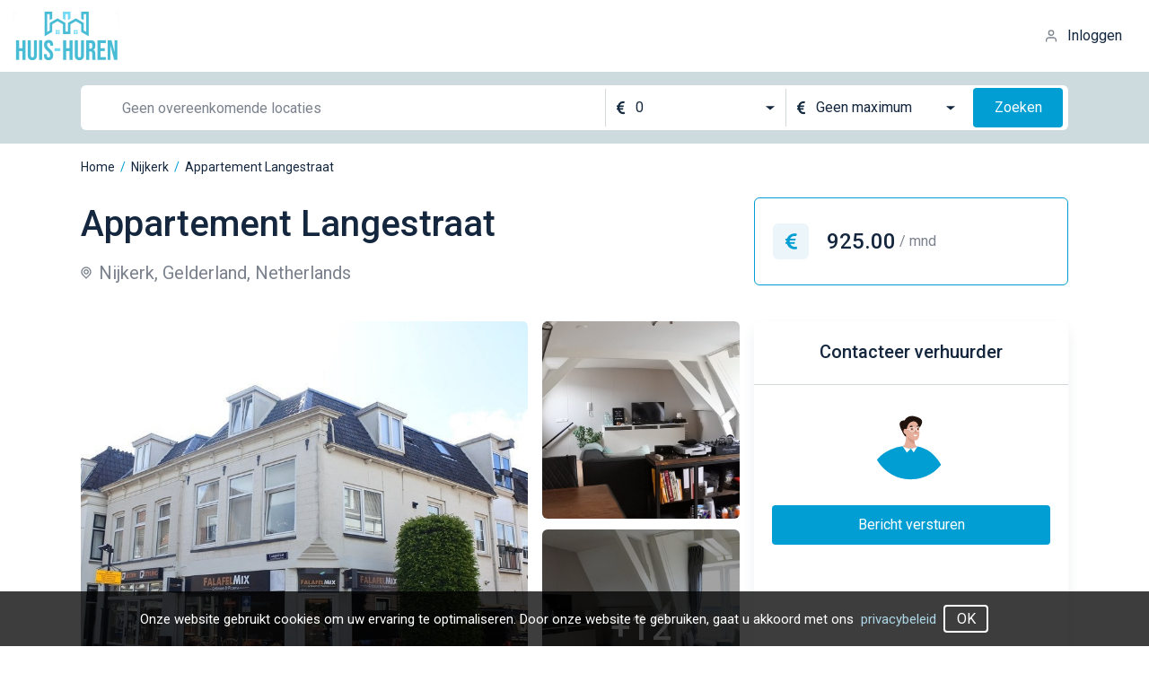

--- FILE ---
content_type: text/html;charset=UTF-8
request_url: https://huis-huren.nl/appartement/huren/nijkerk/langestraat/8J75YX
body_size: 12862
content:
<!DOCTYPE html>
<html  data-head-attrs="">

<head >
  <title>Huis huren in jouw regio | Elke dag nieuwe huizen beschikbaar</title><meta charset="utf-8"><meta name="viewport" content="width=device-width, initial-scale=1"><meta name="description" content="Een huis huren in Nederland kan lastig zijn, bij huis-huren.nl hebben we alle beschikbare huizen van NL die op alle websites vindbaar zijn in 1 overzicht zodat jij snel jouw droomhuis kunt vinden."><link rel="icon" type="image/x-icon" href="[data-uri]"><script>!function(f,b,e,v,n,t,s)
{if(f.fbq)return;n=f.fbq=function(){n.callMethod?
n.callMethod.apply(n,arguments):n.queue.push(arguments)};
if(!f._fbq)f._fbq=n;n.push=n;n.loaded=!0;n.version='2.0';
n.queue=[];t=b.createElement(e);t.async=!0;
t.src=v;s=b.getElementsByTagName(e)[0];
s.parentNode.insertBefore(t,s)}(window, document,'script',
'https://connect.facebook.net/en_US/fbevents.js');
fbq('init', '490610813036923');
fbq('track', 'PageView');</script><script>window.dataLayer = window.dataLayer || [];
    function gtag(){dataLayer.push(arguments);}
    gtag('js', new Date());  gtag('config', 'UA-55138882-30');</script><meta name="head:count" content="6"><link rel="modulepreload" href="https://cdn.huis-huren.nl/assets/entry-1e30c664.mjs" as="script" crossorigin><link rel="preload" href="https://cdn.huis-huren.nl/assets/entry.fc829e9d.css" as="style"><link rel="modulepreload" href="https://cdn.huis-huren.nl/assets/default-d5f8f995.mjs" as="script" crossorigin><link rel="preload" href="https://cdn.huis-huren.nl/assets/default.21c4f78b.css" as="style"><link rel="modulepreload" href="https://cdn.huis-huren.nl/assets/UiButton-42757f79.mjs" as="script" crossorigin><link rel="modulepreload" href="https://cdn.huis-huren.nl/assets/cookie-ca597dd5.mjs" as="script" crossorigin><link rel="modulepreload" href="https://cdn.huis-huren.nl/assets/useAuthFetch-ecf28e61.mjs" as="script" crossorigin><link rel="modulepreload" href="https://cdn.huis-huren.nl/assets/useModals-15d9fb5a.mjs" as="script" crossorigin><link rel="modulepreload" href="https://cdn.huis-huren.nl/assets/UiModal-527b1921.mjs" as="script" crossorigin><link rel="modulepreload" href="https://cdn.huis-huren.nl/assets/SignUpFormComponent-3f942d5e.mjs" as="script" crossorigin><link rel="modulepreload" href="https://cdn.huis-huren.nl/assets/UiValidationInput-e8d24601.mjs" as="script" crossorigin><link rel="modulepreload" href="https://cdn.huis-huren.nl/assets/useCustomFetch-b6650648.mjs" as="script" crossorigin><link rel="modulepreload" href="https://cdn.huis-huren.nl/assets/_id_-7b0ac5bb.mjs" as="script" crossorigin><link rel="modulepreload" href="https://cdn.huis-huren.nl/assets/BreadcrumbsWidget-70074a32.mjs" as="script" crossorigin><link rel="modulepreload" href="https://cdn.huis-huren.nl/assets/useFavorite-53aba555.mjs" as="script" crossorigin><link rel="modulepreload" href="https://cdn.huis-huren.nl/assets/BaseFiltersWidget-cf387be6.mjs" as="script" crossorigin><link rel="modulepreload" href="https://cdn.huis-huren.nl/assets/UiCard-b5b88062.mjs" as="script" crossorigin><link rel="modulepreload" href="https://cdn.huis-huren.nl/assets/enumToString-e80d636a.mjs" as="script" crossorigin><link rel="prefetch" href="https://cdn.huis-huren.nl/assets/filters.5b594d02.svg"><link rel="prefetch" href="https://cdn.huis-huren.nl/assets/favorite_active.3f91b14b.svg"><link rel="prefetch" href="https://cdn.huis-huren.nl/assets/favorite_inactive.ff17a18b.svg"><link rel="prefetch" href="https://cdn.huis-huren.nl/assets/location.8206be7e.svg"><link rel="prefetch" href="https://cdn.huis-huren.nl/assets/ambulance.0b0c7cda.svg"><link rel="prefetch" href="https://cdn.huis-huren.nl/assets/room.a2398499.svg"><link rel="prefetch" href="https://cdn.huis-huren.nl/assets/currency.2342b3f0.svg"><link rel="prefetch" href="https://cdn.huis-huren.nl/assets/arrow-right-white.a53e8e11.svg"><link rel="prefetch" href="https://cdn.huis-huren.nl/assets/loader.39010338.svg"><link rel="prefetch" href="https://cdn.huis-huren.nl/assets/currency_blue.f3ebb65b.svg"><link rel="prefetch" href="https://cdn.huis-huren.nl/assets/room_sm.0d47e7e1.svg"><link rel="prefetch" href="https://cdn.huis-huren.nl/assets/close.cfde45e2.svg"><link rel="prefetch" href="https://cdn.huis-huren.nl/assets/arrow_down.1ce2491b.svg"><link rel="prefetch" href="https://cdn.huis-huren.nl/assets/eye.8bc37063.svg"><link rel="prefetch" href="https://cdn.huis-huren.nl/assets/currency_dark.31436390.svg"><link rel="prefetch" href="https://cdn.huis-huren.nl/assets/home.777ec79c.svg"><link rel="prefetch" href="https://cdn.huis-huren.nl/assets/bedroom.668b5008.svg"><link rel="prefetch" href="https://cdn.huis-huren.nl/assets/square.0796b617.svg"><link rel="prefetch" href="https://cdn.huis-huren.nl/assets/arrow_right_black.ab3821c7.svg"><link rel="prefetch" href="https://cdn.huis-huren.nl/assets/plus.19a40576.svg"><link rel="prefetch" href="https://cdn.huis-huren.nl/assets/mail.e6b8f804.svg"><link rel="prefetch" href="https://cdn.huis-huren.nl/assets/search.1fd783b2.svg"><link rel="prefetch" href="https://cdn.huis-huren.nl/assets/contacter.6444b34d.svg"><link rel="prefetch" href="https://cdn.huis-huren.nl/assets/user_blue.ee9c1856.svg"><link rel="prefetch" href="https://cdn.huis-huren.nl/assets/phone_blue.490e2696.svg"><link rel="prefetch" href="https://cdn.huis-huren.nl/assets/mail_blue.c1e62002.svg"><link rel="prefetch" href="https://cdn.huis-huren.nl/assets/bedroom_blue.775f3562.svg"><link rel="prefetch" href="https://cdn.huis-huren.nl/assets/home_blue.39aad062.svg"><link rel="prefetch" href="https://cdn.huis-huren.nl/assets/checkmark.62b847a2.svg"><link rel="prefetch" href="https://cdn.huis-huren.nl/assets/user.687bc23b.svg"><link rel="prefetch" href="https://cdn.huis-huren.nl/assets/email.a82a4dcc.svg"><link rel="prefetch" href="https://cdn.huis-huren.nl/assets/calendar.1efcd4c8.svg"><link rel="prefetch" href="https://cdn.huis-huren.nl/assets/phone_gray.b89bf99e.svg"><link rel="prefetch" href="https://cdn.huis-huren.nl/assets/unlock.5e6a72f3.svg"><link rel="prefetch" href="https://cdn.huis-huren.nl/assets/profile.cace19c2.svg"><link rel="prefetch" href="https://cdn.huis-huren.nl/assets/logout.28d71f59.svg"><link rel="prefetch" href="https://cdn.huis-huren.nl/assets/user.803ede0c.svg"><link rel="prefetch" href="https://cdn.huis-huren.nl/assets/favorites.bc468491.svg"><link rel="prefetch" href="https://cdn.huis-huren.nl/assets/favorites_active.4627510a.svg"><link rel="prefetch" href="https://cdn.huis-huren.nl/assets/billing.a956d303.svg"><link rel="prefetch" href="https://cdn.huis-huren.nl/assets/billing_active.40f0301b.svg"><link rel="prefetch" href="https://cdn.huis-huren.nl/assets/mail.00a29abd.svg"><link rel="prefetch" href="https://cdn.huis-huren.nl/assets/mail_active.d8a0ef7c.svg"><link rel="prefetch" href="https://cdn.huis-huren.nl/assets/ic-crown.bfa52237.svg"><link rel="prefetch" href="https://cdn.huis-huren.nl/assets/close_dark.3ca0c109.svg"><link rel="prefetch" href="https://cdn.huis-huren.nl/assets/test.16e4a084.png"><link rel="prefetch" href="https://cdn.huis-huren.nl/assets/checkmark_circle.dbe5016a.svg"><link rel="prefetch" href="https://cdn.huis-huren.nl/assets/agent-image.ab9b731c.svg"><link rel="prefetch" href="https://cdn.huis-huren.nl/assets/contacts@2x.687e5bd3.png"><link rel="prefetch" href="https://cdn.huis-huren.nl/assets/contacts@3x.84caa26d.png"><link rel="prefetch" href="https://cdn.huis-huren.nl/assets/google.fa497c7d.svg"><link rel="prefetch" href="https://cdn.huis-huren.nl/assets/facebook.a83a11de.svg"><link rel="prefetch" href="https://cdn.huis-huren.nl/assets/error.9c34a8b4.svg"><link rel="prefetch" href="https://cdn.huis-huren.nl/assets/access.bbcd057f.svg"><link rel="prefetch" href="https://cdn.huis-huren.nl/assets/radio_done.90292438.svg"><link rel="prefetch" href="https://cdn.huis-huren.nl/assets/radio_default.2b3806da.svg"><link rel="prefetch" href="https://cdn.huis-huren.nl/assets/checkbox_done.af87fb96.svg"><link rel="prefetch" href="https://cdn.huis-huren.nl/assets/checkbox_default.b50cab43.svg"><link rel="prefetch" href="https://cdn.huis-huren.nl/assets/subscription_bg.ccdda98c.png"><link rel="prefetch" href="https://cdn.huis-huren.nl/assets/hero_bg.8e05b373.png"><link rel="prefetch" href="https://cdn.huis-huren.nl/assets/rent_bg.11aaf058.png"><link rel="prefetch" as="script" href="https://cdn.huis-huren.nl/assets/404-42be2630.mjs"><link rel="prefetch" as="script" href="https://cdn.huis-huren.nl/assets/index-f17ed3aa.mjs"><link rel="prefetch" as="script" href="https://cdn.huis-huren.nl/assets/UiPreloader-f75330bc.mjs"><link rel="prefetch" as="script" href="https://cdn.huis-huren.nl/assets/AppPagination-fea93a2f.mjs"><link rel="prefetch" as="script" href="https://cdn.huis-huren.nl/assets/min100eur-b3348fd7.mjs"><link rel="prefetch" as="script" href="https://cdn.huis-huren.nl/assets/about-85f9545b.mjs"><link rel="prefetch" as="script" href="https://cdn.huis-huren.nl/assets/contact-0df38373.mjs"><link rel="prefetch" as="script" href="https://cdn.huis-huren.nl/assets/faq-c7f08869.mjs"><link rel="prefetch" as="script" href="https://cdn.huis-huren.nl/assets/index-8bf7faf3.mjs"><link rel="prefetch" as="script" href="https://cdn.huis-huren.nl/assets/privacy-9930181a.mjs"><link rel="prefetch" as="script" href="https://cdn.huis-huren.nl/assets/terms-45d7f8fc.mjs"><link rel="prefetch" as="script" href="https://cdn.huis-huren.nl/assets/prices-ae744a79.mjs"><link rel="prefetch" as="script" href="https://cdn.huis-huren.nl/assets/account-74bb2fe1.mjs"><link rel="prefetch" as="script" href="https://cdn.huis-huren.nl/assets/ProfileCommon-4e6c1fe3.mjs"><link rel="prefetch" as="script" href="https://cdn.huis-huren.nl/assets/billing-c90ad14a.mjs"><link rel="prefetch" as="script" href="https://cdn.huis-huren.nl/assets/UiTable-18454698.mjs"><link rel="prefetch" as="script" href="https://cdn.huis-huren.nl/assets/favorites-d930871b.mjs"><link rel="prefetch" as="script" href="https://cdn.huis-huren.nl/assets/newsletters-bc1df597.mjs"><link rel="prefetch" as="script" href="https://cdn.huis-huren.nl/assets/UiValidationSelect-c9cfaef8.mjs"><link rel="prefetch" as="script" href="https://cdn.huis-huren.nl/assets/_id_-c87a7155.mjs"><link rel="prefetch" as="script" href="https://cdn.huis-huren.nl/assets/social-auth-28b72d9e.mjs"><link rel="prefetch" as="script" href="https://cdn.huis-huren.nl/assets/auth-59e09385.mjs"><link rel="prefetch" as="script" href="https://cdn.huis-huren.nl/assets/uppercaseRegion-ed8f9b96.mjs"><link rel="prefetch" href="https://cdn.huis-huren.nl/assets/logo_light.21081821.svg"><link rel="prefetch" href="https://cdn.huis-huren.nl/assets/complete.63030711.svg"><link rel="stylesheet" href="https://cdn.huis-huren.nl/assets/entry.fc829e9d.css"><link rel="stylesheet" href="https://cdn.huis-huren.nl/assets/default.21c4f78b.css">
</head>

<body  data-head-attrs="">
  <div id="__nuxt"><div><header class="header" data-v-758c30f3><a href="/" class="" data-v-758c30f3><img class="w-logo cursor-pointer" src="[data-uri]" srcset="[data-uri] 1x, [data-uri] 2x" width="120" height="56" alt="logo"></a><!--[--><div class="flex items-center cursor-pointer"><img class="w-4 mr-2.5" src="https://cdn.huis-huren.nl/assets/user.687bc23b.svg" alt="user_icon"><span>Inloggen</span></div><!----><!--]--></header><!--[--><div data-v-5c53ba16><div class="md:h-20 h-auto md:py-0 py-5 flex items-center bg-gray-300" data-v-5c53ba16><div class="container-lg" data-v-5c53ba16><div class="base-filters base-filters__sm" data-v-5c53ba16 data-v-fdfc6258><div class="relative w-full md:mr-6 mr-0" data-v-fdfc6258 data-v-a25b88f6><!--[--><div class="relative input-wrapper md:ml-4" data-v-fdfc6258 data-v-0f887e10><!----><div class="flex justify-between" data-v-0f887e10><!----><!----><input class="borderless ui-input" value="" type="text" placeholder="Geen overeenkomende locaties" style="height:44px;width:100%;" data-v-0f887e10><!----><!----></div></div><!--]--><!----></div><div class="flex items-center justify-between md:mt-0 mt-3 md:w-auto w-full" data-v-fdfc6258><div class="flex items-center md:bg-none flex-1 bg-white rounded-md" data-v-fdfc6258><div class="divider" data-v-fdfc6258></div><div class="select-wrapper select-wrapper--borderless" style="width:200px;" data-v-fdfc6258 data-v-29c782e8><!--[--><div class="select-item" style="height:44px;" data-v-29c782e8><div class="flex items-center" data-v-29c782e8><div class="mr-3" data-v-29c782e8><!--[--><img src="https://cdn.huis-huren.nl/assets/currency_dark.31436390.svg" alt="currency" data-v-fdfc6258><!--]--></div><!----><span class="value" data-v-29c782e8>0</span></div><div class="flex" data-v-29c782e8><img class="icon" src="https://cdn.huis-huren.nl/assets/arrow_down.1ce2491b.svg" alt="chevron" data-v-29c782e8></div></div><!----><!--]--></div><div class="divider" data-v-fdfc6258></div><div class="select-wrapper select-wrapper--borderless" style="width:200px;" data-v-fdfc6258 data-v-29c782e8><!--[--><div class="select-item" style="height:44px;" data-v-29c782e8><div class="flex items-center" data-v-29c782e8><div class="mr-3" data-v-29c782e8><!--[--><img src="https://cdn.huis-huren.nl/assets/currency_dark.31436390.svg" alt="currency" data-v-fdfc6258><!--]--></div><!----><span class="value" data-v-29c782e8>Geen maximum</span></div><div class="flex" data-v-29c782e8><img class="icon" src="https://cdn.huis-huren.nl/assets/arrow_down.1ce2491b.svg" alt="chevron" data-v-29c782e8></div></div><!----><!--]--></div><div class="md:block hidden" data-v-fdfc6258><button class="ui-button ui-button__primary ml-2" style="width:100px;height:44px;min-width:100px;" data-v-fdfc6258 data-v-902f1d0a><!--[-->Zoeken<!--]--></button></div></div><div class="md:hidden block" data-v-fdfc6258><button class="ui-button ui-button__primary ml-2" style="width:52px;height:52px;min-width:52px;" data-v-fdfc6258 data-v-902f1d0a><!--[--><img src="https://cdn.huis-huren.nl/assets/search.1fd783b2.svg" alt="search" data-v-fdfc6258><!--]--></button></div></div></div></div></div><div class="container-lg" data-v-5c53ba16><div class="breadcrumbs-list my-4" data-v-5c53ba16 data-v-71526b6f><!--[--><div class="breadcrumbs-list__item" data-v-71526b6f><a href="/" class="" data-v-71526b6f>Home</a><span class="text-blue mx-1.5" data-v-71526b6f>/</span></div><div class="breadcrumbs-list__item" data-v-71526b6f><a href="/huren/nijkerk" class="" data-v-71526b6f>Nijkerk</a><span class="text-blue mx-1.5" data-v-71526b6f>/</span></div><div class="breadcrumbs-list__item" data-v-71526b6f><a data-v-71526b6f>Appartement Langestraat</a><!----></div><!--]--></div><div class="property" data-v-5c53ba16><div class="grid grid-cols-1 md:grid-cols-property gap-x-6" data-v-5c53ba16><div data-v-5c53ba16><h1 class="property__title" data-v-5c53ba16>Appartement Langestraat</h1><p class="property__location" data-v-5c53ba16><img src="https://cdn.huis-huren.nl/assets/location.8206be7e.svg" alt="location" data-v-5c53ba16> Nijkerk, Gelderland, Netherlands </p></div><div class="property__price" data-v-5c53ba16><div class="w-10 h-10 flex items-center justify-center rounded-md bg-blue-100 mr-5" data-v-5c53ba16><img src="https://cdn.huis-huren.nl/assets/currency_blue.f3ebb65b.svg" alt="currency" data-v-5c53ba16></div> 925.00 <span data-v-5c53ba16> / mnd</span></div></div><div class="grid md:grid-cols-property grid-cols-1 gap-x-4 mt-10 mb-12" data-v-5c53ba16><!--[--><div class="gallery" data-v-68fefc0d><!--[--><div class="gallery__item" style="background-image:url(https://huishuren-backend-prod.s3.amazonaws.com/files/e5/f3/94f5dd3094383a412e6e08b71e6a68ae5aa9600c.jpg);" data-v-68fefc0d><!----></div><div class="gallery__item" style="background-image:url(https://huishuren-backend-prod.s3.amazonaws.com/files/4e/da/46c26360a4e07fd53b87c9b260430b29dbf326c8.jpg);" data-v-68fefc0d><!----></div><div class="gallery__item" style="background-image:linear-gradient(0deg, rgba(0, 0, 0, 0.36), rgba(0, 0, 0, 0.36)), url(https://huishuren-backend-prod.s3.amazonaws.com/files/3e/94/9b0263227d4937a5f0e96756a3d4d037eeca3932.jpg);" data-v-68fefc0d><span class="text-white text-4xl font-medium" data-v-68fefc0d> +12</span></div><!--]--><!--[--><!----><img src="https://cdn.huis-huren.nl/assets/favorite_inactive.ff17a18b.svg" alt="favorite" class="favorite-img" data-v-5c53ba16><!--]--></div><!----><!--]--><div class="ui-card" data-v-5c53ba16 data-v-5924d9a9 data-v-6b47046a><!--[--><div class="contact" data-v-5924d9a9><h3 class="contact__title" data-v-5924d9a9>Contacteer verhuurder</h3><img class="contact__image" src="https://cdn.huis-huren.nl/assets/contacter.6444b34d.svg" alt="contact_image" data-v-5924d9a9><div class="px-5" data-v-5924d9a9><!----><!----><!----><button class="ui-button ui-button__primary mt-3" style="width:100%;height:44px;min-width:100%;" data-v-5924d9a9 data-v-902f1d0a><!--[-->Bericht versturen<!--]--></button></div></div><!--]--></div></div><div class="ui-card mt-12 mb-6" data-v-5c53ba16 data-v-130d75f7 data-v-6b47046a><!--[--><div class="px-12 pt-12 pb-6" data-v-130d75f7><div class="content-text" data-v-130d75f7><div data-v-130d75f7><p>Mooi, ruim 2-kamer appartement te huur midden in het centrum van Nijkerk! Dit ruime appartement is per 1 februari beschikbaar. Bent je op zoek naar een betaalbaar appartement in het gezellige centrum van Nijkerk en heb je aan één slaapkamer voldoende? Dan is dit wat je zoek! De gezellige terrassen en winkels zijn om de hoek, en je bevindt je naast de mooiste kerktoren van Nederland! Vanaf de woning bent u in een mum van tijd in Amersfoort en op de snelweg richting Amsterdam, Apeldoorn, Zwolle en Utrecht.</p><p>Indeling:<br>
Entree, trap naar eerste etage, toegang tot woning. hal met trap naar tweede etage waar u in de woonkamer uit komt. Woonkamer met open keuken en frans balkon. Badkamer met douche, wasmachine aansluiting en wastafel, seperaat toilet. Ruime slaapkamer.</p><p>Aparte eigen berging (voor fietsen).</p><p>Bijzonderheden:</p><p>Voor meer informatie over deze en andere huurwoningen in Nijkerk, bel ******. ******</p></div><div class="bg" data-v-130d75f7></div></div><div class="mt-3 flex justify-center w-full" data-v-130d75f7><button data-v-130d75f7>Kijk meer</button><!----></div></div><!--]--></div><div class="ui-card mb-7" data-v-5c53ba16 data-v-3de138d1 data-v-6b47046a><!--[--><div class="flex justify-around md:py-8 py-9 md:px-40 px-4 flex-wrap" data-v-3de138d1><div class="info__item" data-v-3de138d1><p data-v-3de138d1>Huurprijs</p><p data-v-3de138d1><img src="https://cdn.huis-huren.nl/assets/currency_blue.f3ebb65b.svg" alt="currency" data-v-3de138d1> 925.00</p></div><div class="info__item" data-v-3de138d1><p data-v-3de138d1>Woonoppervlakte</p><p data-v-3de138d1><img src="https://cdn.huis-huren.nl/assets/ambulance.0b0c7cda.svg" alt="ambulance" data-v-3de138d1> 68 m2 </p></div><div class="info__item" data-v-3de138d1><p data-v-3de138d1>Aantal slaapkamers</p><p data-v-3de138d1><img src="https://cdn.huis-huren.nl/assets/bedroom_blue.775f3562.svg" alt="bedroom" data-v-3de138d1> 1</p></div><div class="info__item" data-v-3de138d1><p data-v-3de138d1>Woningtype</p><p data-v-3de138d1><img src="https://cdn.huis-huren.nl/assets/home_blue.39aad062.svg" alt="bedroom" data-v-3de138d1> Appartement</p></div></div><!--]--></div><div class="ui-card mb-12" data-v-5c53ba16 data-v-7dfc2e6e data-v-6b47046a><!--[--><div class="info" data-v-7dfc2e6e><h3 class="info__title" data-v-7dfc2e6e>Overzicht</h3><div class="grid grid-cols-1 md:grid-cols-2 gap-x-11 gap-y-8" data-v-7dfc2e6e><div class="info-block" data-v-7dfc2e6e><p class="info-block__title" data-v-7dfc2e6e>Status</p><div class="info-block__value" data-v-7dfc2e6e><div class="rounded-4 bg-green h-3.5 w-3.5 mr-3" data-v-7dfc2e6e></div> Te huur </div></div><div class="info-block" data-v-7dfc2e6e><p class="info-block__title" data-v-7dfc2e6e>Buitenruimte</p><!----><!----><!----><!----><!----></div><div class="info-block" data-v-7dfc2e6e><p class="info-block__title" data-v-7dfc2e6e>Bouw</p><div class="info-block__row" data-v-7dfc2e6e><p data-v-7dfc2e6e>Type woonruimte:</p><p data-v-7dfc2e6e>Appartement</p></div><div class="info-block__row" data-v-7dfc2e6e><p data-v-7dfc2e6e>Bouwjaar:</p><p data-v-7dfc2e6e>1921</p></div></div><div class="info-block" data-v-7dfc2e6e><p class="info-block__title" data-v-7dfc2e6e>Binnenruimte</p><div class="info-block__row" data-v-7dfc2e6e><p data-v-7dfc2e6e>Aantal kamers:</p><p data-v-7dfc2e6e>2</p></div><div class="info-block__row" data-v-7dfc2e6e><p data-v-7dfc2e6e>Aantal slaapkamers:</p><p data-v-7dfc2e6e>1</p></div><div class="info-block__row" data-v-7dfc2e6e><p data-v-7dfc2e6e>Aantal badkamers:</p><p data-v-7dfc2e6e>1</p></div></div></div><h4 class="text-xl font-medium mt-10 mb-7" data-v-7dfc2e6e>Extra kenmerken</h4><div class="grid md:grid-cols-2 grid-cols-1" data-v-7dfc2e6e><!--[--><div class="info-extra" data-v-7dfc2e6e><p data-v-7dfc2e6e>Borg</p><p data-v-7dfc2e6e>€ 925</p></div><div class="info-extra" data-v-7dfc2e6e><p data-v-7dfc2e6e>Bouwjaar</p><p data-v-7dfc2e6e>1921</p></div><div class="info-extra" data-v-7dfc2e6e><p data-v-7dfc2e6e>Doelgroep</p><p data-v-7dfc2e6e>Werkende</p></div><div class="info-extra" data-v-7dfc2e6e><p data-v-7dfc2e6e>Interieur</p><p data-v-7dfc2e6e>Gestoffeerd</p></div><div class="info-extra" data-v-7dfc2e6e><p data-v-7dfc2e6e>Soort bouw</p><p data-v-7dfc2e6e>Bestaande bouw</p></div><div class="info-extra" data-v-7dfc2e6e><p data-v-7dfc2e6e>Beschikbaar</p><p data-v-7dfc2e6e>Per 01-02-2024</p></div><div class="info-extra" data-v-7dfc2e6e><p data-v-7dfc2e6e>Inkomenseis</p><p data-v-7dfc2e6e>€ 2.500</p></div><div class="info-extra" data-v-7dfc2e6e><p data-v-7dfc2e6e>Soort woning</p><p data-v-7dfc2e6e>Galerijflat</p></div><div class="info-extra" data-v-7dfc2e6e><p data-v-7dfc2e6e>Voorzieningen</p><p data-v-7dfc2e6e>Kabel TV</p></div><div class="info-extra" data-v-7dfc2e6e><p data-v-7dfc2e6e>Onderhoudsstaat</p><p data-v-7dfc2e6e>Goed</p></div><div class="info-extra" data-v-7dfc2e6e><p data-v-7dfc2e6e>Aantal woonlagen</p><p data-v-7dfc2e6e>1</p></div><div class="info-extra" data-v-7dfc2e6e><p data-v-7dfc2e6e>Huurovereenkomst</p><p data-v-7dfc2e6e>Onbepaalde tijd</p></div><div class="info-extra" data-v-7dfc2e6e><p data-v-7dfc2e6e>Roken toegestaan</p><p data-v-7dfc2e6e>Nee</p></div><div class="info-extra" data-v-7dfc2e6e><p data-v-7dfc2e6e>Huisdieren toegestaan</p><p data-v-7dfc2e6e>Nee</p></div><div class="info-extra" data-v-7dfc2e6e><p data-v-7dfc2e6e>Maximaal aantal bewoners</p><p data-v-7dfc2e6e>2</p></div><!--]--></div></div><!--]--></div></div><div class="w-full mt-24 map-wrapper" data-v-5c53ba16><img src="https://huishuren-backend-prod.s3.amazonaws.com/files/08/01/public_map_8J75YX.jpeg" alt="w" data-v-5c53ba16></div></div></div><!--]--><footer class="footer" data-v-c8b0a948><div class="container pb-20" data-v-c8b0a948><div class="flex justify-between lg:flex-row flex-col" data-v-c8b0a948><div class="lg:w-1/2 w-full" data-v-c8b0a948><div class="flex mb-11" data-v-c8b0a948><img src="https://cdn.huis-huren.nl/assets/logo_light.21081821.svg" alt="logo_light" data-v-c8b0a948><p class="text-white font-medium text-2xl ml-7" data-v-c8b0a948>Over Huis-Huren</p></div><p class="text-dark-200" data-v-c8b0a948> Op zoek naar een mooi en betaalbare kamer tijdens je studie? Of wil je een appartement huren voor jou en je relatie? Wij hebben alles! Of je nu een kamer, een appartement of een heel huis wilt gaan huren bij huis-huren.nl vind je duizenden huurwoningen, waarbij er elke dag vele nieuwe huurhuizen bijkomen op de site. </p></div><div class="lg:mt-0 mt-6" data-v-c8b0a948><p class="text-white font-medium text-2xl mb-10" data-v-c8b0a948>Informatie</p><div class="flex text-white text-sm" data-v-c8b0a948><div class="flex flex-col mr-22" data-v-c8b0a948><a href="/faq" class="mb-2" data-v-c8b0a948>Veelgestelde vragen</a><a href="/contact" class="mb-2" data-v-c8b0a948>Contact</a><a href="/pages/terms" class="mb-2" data-v-c8b0a948>Algemene voorwaarden</a><a href="/pages/privacy" class="mb-2" data-v-c8b0a948>Privacyverklaring</a><a href="/prices" class="" data-v-c8b0a948>Tarieven</a></div><div class="flex flex-col" data-v-c8b0a948><a href="/huren/allemaal" class="mb-2" data-v-c8b0a948>Alle huurwoningen</a><a href="/about" class="mb-2" data-v-c8b0a948>Over ons</a></div></div></div></div></div><div class="bg-dark-700 py-5" data-v-c8b0a948><p class="text-dark-300 text-center" data-v-c8b0a948>huis-huren.nl © 2022</p></div></footer><!----><!----><!----><!----><!----><div class="cookies"><div class="cookies__text container"> Onze website gebruikt cookies om uw ervaring te optimaliseren. Door onze website te gebruiken, gaat u akkoord met ons <a href="/pages/privacy" class="ml-2 cookies__link">privacybeleid</a><button class="ui-button ui-button__outlined ml-2" style="width:50px;height:31px;min-width:50px;" data-v-902f1d0a><!--[-->OK<!--]--></button></div></div><span></span></div></div><script>window.__NUXT__=(function(a,b,c,d,e){return {data:{$f$kRn9UCXS5o:{uid:"8J75YX",property_type:"APPARTEMENT",title:"Appartement Langestraat",description:"\u003Cp\u003EMooi, ruim 2-kamer appartement te huur midden in het centrum van Nijkerk! Dit ruime appartement is per 1 februari beschikbaar. Bent je op zoek naar een betaalbaar appartement in het gezellige centrum van Nijkerk en heb je aan één slaapkamer voldoende? Dan is dit wat je zoek! De gezellige terrassen en winkels zijn om de hoek, en je bevindt je naast de mooiste kerktoren van Nederland! Vanaf de woning bent u in een mum van tijd in Amersfoort en op de snelweg richting Amsterdam, Apeldoorn, Zwolle en Utrecht.\u003C\u002Fp\u003E\u003Cp\u003EIndeling:\u003Cbr\u003E\nEntree, trap naar eerste etage, toegang tot woning. hal met trap naar tweede etage waar u in de woonkamer uit komt. Woonkamer met open keuken en frans balkon. Badkamer met douche, wasmachine aansluiting en wastafel, seperaat toilet. Ruime slaapkamer.\u003C\u002Fp\u003E\u003Cp\u003EAparte eigen berging (voor fietsen).\u003C\u002Fp\u003E\u003Cp\u003EBijzonderheden:\u003C\u002Fp\u003E\u003Cp\u003EVoor meer informatie over deze en andere huurwoningen in Nijkerk, bel ******. ******\u003C\u002Fp\u003E",photos:[{id:"4599a1ec4914499a",file:"https:\u002F\u002Fhuishuren-backend-prod.s3.amazonaws.com\u002Ffiles\u002Fe5\u002Ff3\u002F94f5dd3094383a412e6e08b71e6a68ae5aa9600c.jpg"},{id:"155e03f95e294172",file:"https:\u002F\u002Fhuishuren-backend-prod.s3.amazonaws.com\u002Ffiles\u002F4e\u002Fda\u002F46c26360a4e07fd53b87c9b260430b29dbf326c8.jpg"},{id:"0741ac179e554b0b",file:"https:\u002F\u002Fhuishuren-backend-prod.s3.amazonaws.com\u002Ffiles\u002F3e\u002F94\u002F9b0263227d4937a5f0e96756a3d4d037eeca3932.jpg"},{id:"9fb41061d60845bd",file:"https:\u002F\u002Fhuishuren-backend-prod.s3.amazonaws.com\u002Ffiles\u002Fb1\u002F83\u002F14a9415994e5689a0d8971ff290d3fdf39c334a8.jpg"},{id:"4809bcd2eaf64628",file:"https:\u002F\u002Fhuishuren-backend-prod.s3.amazonaws.com\u002Ffiles\u002Fa2\u002Fa6\u002F6d6c93ebd6e042dd271fc0716ed00ea66c13c571.jpg"},{id:"c2f4c0c9f1884fd8",file:"https:\u002F\u002Fhuishuren-backend-prod.s3.amazonaws.com\u002Ffiles\u002F94\u002Fa7\u002F21687f38ea66e9b26de77ae01d527dc6e7797053.jpg"},{id:"1f2a9d63da654177",file:"https:\u002F\u002Fhuishuren-backend-prod.s3.amazonaws.com\u002Ffiles\u002Faf\u002F40\u002Fa7fb62679bd8fcb963ac58fcffa0d00cac13dea1.jpg"},{id:"d5e712c71dd34904",file:"https:\u002F\u002Fhuishuren-backend-prod.s3.amazonaws.com\u002Ffiles\u002F6e\u002F7e\u002Fc8019d59c8ce7c84fd3fad08c9589d0db70d0d23.jpg"},{id:"7d5b66b2a47248df",file:"https:\u002F\u002Fhuishuren-backend-prod.s3.amazonaws.com\u002Ffiles\u002Fb8\u002Fa4\u002F814fc7012ca119e295eca312da29f80231e98088.jpg"},{id:"9b4dd02b723d4dbd",file:"https:\u002F\u002Fhuishuren-backend-prod.s3.amazonaws.com\u002Ffiles\u002Fea\u002Fb6\u002Ffe8bd3a2f00098a67e9d83d0ddaca661aa204727.jpg"},{id:"3d0a5b515e3e454a",file:"https:\u002F\u002Fhuishuren-backend-prod.s3.amazonaws.com\u002Ffiles\u002Ff9\u002F8c\u002F672b6729da93f574b39329d8043550d63a1e3f0e.jpg"},{id:"982647a073cf4738",file:"https:\u002F\u002Fhuishuren-backend-prod.s3.amazonaws.com\u002Ffiles\u002Fa9\u002Fd7\u002Fc3cf8e9d9d4ea2907b6722126c0e6640bd6ee4fb.jpg"},{id:"78981a5c4bce401d",file:"https:\u002F\u002Fhuishuren-backend-prod.s3.amazonaws.com\u002Ffiles\u002F44\u002Fa9\u002F96e77ff75f08ee8139608adddac01b0a66f8ac1c.jpg"},{id:"df378959adca4dd6",file:"https:\u002F\u002Fhuishuren-backend-prod.s3.amazonaws.com\u002Ffiles\u002F2c\u002Fdb\u002Fdb0a91d88e366e2e867af2234870cb39e72b3860.jpg"}],price:"925.00",published_at:"2024-01-02",city:{slug:"nijkerk",name:b,municipality:b,province:"Gelderland",admin_level:"CITY"},map_image:{id:"163c84cd0cf4481c",file:"https:\u002F\u002Fhuishuren-backend-prod.s3.amazonaws.com\u002Ffiles\u002F08\u002F01\u002Fpublic_map_8J75YX.jpeg"},postal_code:"3861 BM",street:"Langestraat",construction_year:1921,living_area:"68.00",rooms:2,bedrooms:c,bathrooms:c,has_balcony:a,has_garden:a,has_storage:a,has_parking:a,has_garage:a,extra_info:{Borg:"€ 925",Bouwjaar:"1921",Doelgroep:"Werkende",Interieur:"Gestoffeerd","Soort bouw":"Bestaande bouw",Beschikbaar:"Per 01-02-2024",Inkomenseis:"€ 2.500","Soort woning":"Galerijflat",Voorzieningen:"Kabel TV",Onderhoudsstaat:"Goed","Aantal woonlagen":"1",Huurovereenkomst:"Onbepaalde tijd","Roken toegestaan":d,"Huisdieren toegestaan":d,"Maximaal aantal bewoners":"2"},is_favorite:a,can_contact_agent:a}},state:{$serror:e,$suser:e,$smodals:{isShowSignIn:a,isShowSignUp:a,isShowResetPassword:a,isShowCreatePassword:a,isShowComplete:a}},_errors:{},serverRendered:true,config:{public:{API_URL:"https:\u002F\u002Fapi.huis-huren.nl\u002Fapi\u002F",APP_URL:"https:\u002F\u002Fhuis-huren.nl",GOOGLE_ID:"335464494097-m2to93r73qnci7att6e4bo9kbdtso0ls.apps.googleusercontent.com",FACEBOOK_ID:"1452365495275405"},app:{baseURL:"\u002F",buildAssetsDir:"\u002Fassets\u002F",cdnURL:"https:\u002F\u002Fcdn.huis-huren.nl"}},pinia:{}}}(false,"Nijkerk",1,"Nee",null))</script><script type="module" src="https://cdn.huis-huren.nl/assets/entry-1e30c664.mjs" crossorigin></script><script type="module" src="https://cdn.huis-huren.nl/assets/default-d5f8f995.mjs" crossorigin></script><script type="module" src="https://cdn.huis-huren.nl/assets/_id_-7b0ac5bb.mjs" crossorigin></script>
</body>

</html>

--- FILE ---
content_type: application/javascript; charset=utf-8
request_url: https://cdn.huis-huren.nl/assets/SignUpFormComponent-3f942d5e.mjs
body_size: 1551
content:
import{_ as V,b as B,r as G,a_ as K,a4 as q,at as h,au as j,a3 as N,$ as d,d as x,e as z,g as v,w as p,a9 as b,t as te,l as ae,f as t,k as H,h as y,p as f,a$ as P,s as M,v as W,ax as J,aE as Q,b0 as X,b1 as Y}from"./entry-1e30c664.mjs";import{u as m}from"./cookie-ca597dd5.mjs";import{U}from"./UiValidationInput-e8d24601.mjs";import{U as Z}from"./UiButton-42757f79.mjs";import{u as ee,a as D}from"./useAuthFetch-ecf28e61.mjs";import{u as F}from"./useCustomFetch-b6650648.mjs";const E=i=>(M("data-v-e6973b4c"),i=i(),W(),i),se=E(()=>t("img",{src:J,alt:"email"},null,-1)),re=E(()=>t("img",{src:Q,alt:"email"},null,-1)),ie={key:0,class:"text-red-500 text-sm text-left mt-6 w-full"},le=f("Inloggen"),ne=E(()=>t("div",{class:"social-title"},[t("span",null,"Of via")],-1)),ue={class:"grid w-full grid-cols-1 md:grid-cols-2 gap-4"},ce=E(()=>t("img",{src:X,alt:""},null,-1)),de=f(" Google "),_e=[ce,de],me=E(()=>t("img",{src:Y,alt:""},null,-1)),he=f(" Facebook "),ve=[me,he],pe={__name:"SignInFormComponent",emits:["authorized","authorized:social"],setup(i,{emit:g}){const l=ee(),L=B(),n=G(null),u=G(!1);let w;K(()=>import("./entry-1e30c664.mjs").then(function(e){return e.i}),["entry-1e30c664.mjs","entry.fc829e9d.css"]).then(e=>{w=e});const{$Oauth:R}=q(),C=h.object().shape({email:h.string().required().email(),password:h.string().required()}),{handleSubmit:A,setErrors:I}=j({validationSchema:C}),O=A(async e=>{if(u.value)return;u.value=!0,n.value=null;const{data:s,error:r}=await F(d.USERS.TOKENS.FETCH,{method:N.POST,body:e});if(u.value=!1,r.value)r.value.data.detail?n.value=r.value.data.detail:I(r.value.data);else{const S=m("tokens");S.value=s.value,setTimeout(async()=>{const{data:c}=await D(d.USERS.GET),_=m("user");_.value=c.value,l.value=c.value},0),g("authorized")}});function o(e){R.authenticate(e.toLowerCase(),w[e]).then(s=>a(e.toLowerCase(),s)).catch(s=>console.error(s))}async function a(e,s){const r=`${L.APP_URL}/social-auth`,{code:S}=s,{data:c,error:_}=await F(d.USERS.TOKENS.SOCIAL,{method:N.POST,body:{provider:e==="google"?P.GOOGLE:P.FACEBOOK,redirect_uri:r,code:S}});if(_.value)console.error(_.value);else{const T=m("tokens");T.value=c.value,setTimeout(async()=>{const{data:k}=await D(d.USERS.GET),oe=m("user");oe.value=k.value,l.value=k.value},0),g("authorized:social")}}return(e,s)=>(x(),z("form",{class:"auth-form",onSubmit:s[2]||(s[2]=H((...r)=>y(O)&&y(O)(...r),["prevent"]))},[v(U,{name:"email",placeholder:"E-mailadres",class:"auth-form__field mb-8",height:"52"},{preIcon:p(()=>[se]),_:1}),b(e.$slots,"email:after",{},void 0,!0),v(U,{name:"password",placeholder:"Wachtwoord",class:"auth-form__field",height:"52",type:"password"},{preIcon:p(()=>[re]),_:1}),b(e.$slots,"error",{errorText:n.value},()=>[n.value?(x(),z("p",ie,te(n.value),1)):ae("",!0)],!0),v(Z,{class:"auth-form__button mt-8.5",height:"52",loading:u.value,color:u.value?"gray":"primary"},{default:p(()=>[le]),_:1},8,["loading","color"]),ne,t("div",ue,[t("div",{class:"social-button",onClick:s[0]||(s[0]=r=>o("Google"))},_e),t("div",{class:"social-button",onClick:s[1]||(s[1]=r=>o("Facebook"))},ve)]),b(e.$slots,"footer",{},void 0,!0)],32))}};var Ae=V(pe,[["__scopeId","data-v-e6973b4c"]]);const $=i=>(M("data-v-8b3e6678"),i=i(),W(),i),fe=$(()=>t("img",{src:J,alt:"email"},null,-1)),ge=$(()=>t("img",{src:Q,alt:"email"},null,-1)),Se=f("Inschrijven"),be=$(()=>t("div",{class:"social-title"},[t("span",null,"Of via")],-1)),Ee={class:"grid w-full grid-cols-1 md:grid-cols-2 gap-4"},$e=$(()=>t("img",{src:X,alt:""},null,-1)),we=f(" Google "),Ce=[$e,we],Ie=$(()=>t("img",{src:Y,alt:""},null,-1)),Oe=f(" Facebook "),Te=[Ie,Oe],ke={__name:"SignUpFormComponent",emits:["authorized","authorized:social"],setup(i,{emit:g}){const l=G(!1),L=ee();let n;K(()=>import("./entry-1e30c664.mjs").then(function(o){return o.i}),["entry-1e30c664.mjs","entry.fc829e9d.css"]).then(o=>{n=o});const u=h.object().shape({email:h.string().required().email(),password:h.string().required()}),{handleSubmit:w,setErrors:R}=j({validationSchema:u}),C=w(async o=>{if(l.value)return;l.value=!0;const{error:a,data:e,refresh:s}=await F(d.USERS.SIGN_UP,{method:"POST",body:o});l.value=!1,a.value?R(a.value.data):g("authorized",{...o})}),{$Oauth:A}=q();function I(o){A.authenticate(o.toLowerCase(),n[o]).then(a=>O(o.toLowerCase(),a)).catch(a=>console.error(a))}async function O(o,a){const s=`${B().APP_URL}/social-auth`,{code:r}=a,{data:S,error:c}=await F(d.USERS.TOKENS.SOCIAL,{method:N.POST,body:{provider:o==="google"?P.GOOGLE:P.FACEBOOK,redirect_uri:s,code:r}});if(c.value)console.error(c.value);else{const _=m("tokens");_.value=S.value,setTimeout(async()=>{const{data:T}=await D(d.USERS.GET),k=m("user");k.value=T.value,L.value=T.value},0),g("authorized:social")}}return(o,a)=>(x(),z("form",{onSubmit:a[2]||(a[2]=H((...e)=>y(C)&&y(C)(...e),["prevent"])),class:"auth-form"},[v(U,{placeholder:"E-mailadres",class:"auth-form__field mb-8",name:"email",height:"52"},{preIcon:p(()=>[fe]),_:1}),b(o.$slots,"email:after",{},void 0,!0),v(U,{placeholder:"Wachtwoord",class:"auth-form__field",height:"52",name:"password",type:"password"},{preIcon:p(()=>[ge]),_:1}),v(Z,{class:"auth-form__button mt-8.5",height:"52",loading:l.value,color:l.value?"gray":"primary"},{default:p(()=>[Se]),_:1},8,["loading","color"]),be,t("div",Ee,[t("div",{class:"social-button",onClick:a[0]||(a[0]=e=>I("Google"))},Ce),t("div",{class:"social-button",onClick:a[1]||(a[1]=e=>I("Facebook"))},Te)]),b(o.$slots,"footer",{},void 0,!0)],32))}};var Ge=V(ke,[["__scopeId","data-v-8b3e6678"]]);export{Ae as S,Ge as a};
